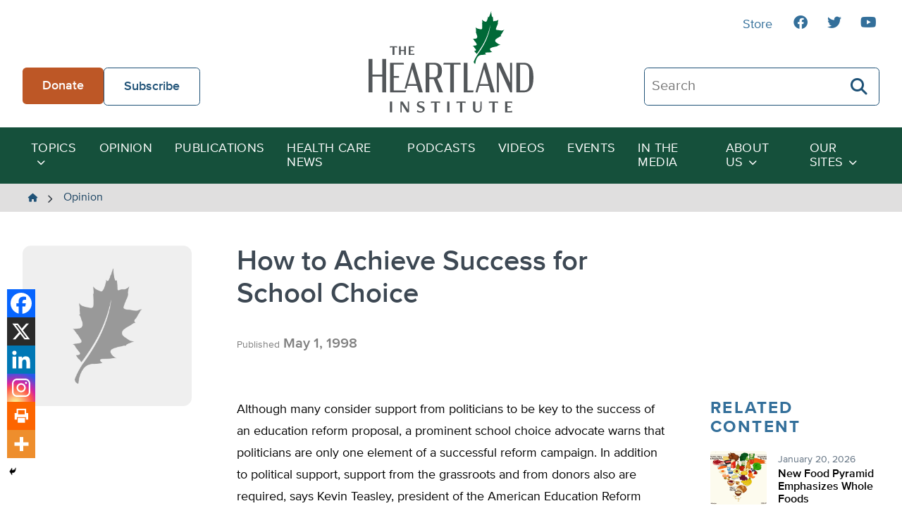

--- FILE ---
content_type: text/html; charset=UTF-8
request_url: https://heartland.org/opinion/how-to-achieve-success-for-school-choice/
body_size: 17218
content:
<!DOCTYPE html>
<html class="no-js" lang="en-US">
<head>
	<script type="text/javascript">
		document.documentElement.className = 'js';
	</script>

    <meta charset="UTF-8" />
    <meta name="viewport" content="width=device-width, initial-scale=1" />

    <meta name='robots' content='index, follow, max-image-preview:large, max-snippet:-1, max-video-preview:-1' />
	<style>img:is([sizes="auto" i], [sizes^="auto," i]) { contain-intrinsic-size: 3000px 1500px }</style>
	
	<!-- This site is optimized with the Yoast SEO plugin v26.4 - https://yoast.com/wordpress/plugins/seo/ -->
	<title>How to Achieve Success for School Choice - The Heartland Institute</title>
	<link rel="canonical" href="https://heartland.org/opinion/how-to-achieve-success-for-school-choice/" />
	<meta property="og:locale" content="en_US" />
	<meta property="og:type" content="article" />
	<meta property="og:title" content="How to Achieve Success for School Choice - The Heartland Institute" />
	<meta property="og:description" content="Although many consider support from politicians to be key to the success of an education reform proposal, a prominent school choice advocate warns that politicians are only one element of a successful reform campaign." />
	<meta property="og:url" content="https://heartland.org/opinion/how-to-achieve-success-for-school-choice/" />
	<meta property="og:site_name" content="The Heartland Institute" />
	<meta property="article:publisher" content="https://www.facebook.com/HeartlandInstitute" />
	<meta property="article:published_time" content="1998-05-01T00:00:00+00:00" />
	<meta name="twitter:card" content="summary_large_image" />
	<meta name="twitter:label1" content="Est. reading time" />
	<meta name="twitter:data1" content="2 minutes" />
	<script type="application/ld+json" class="yoast-schema-graph">{"@context":"https://schema.org","@graph":[{"@type":"WebPage","@id":"https://heartland.org/opinion/how-to-achieve-success-for-school-choice/","url":"https://heartland.org/opinion/how-to-achieve-success-for-school-choice/","name":"How to Achieve Success for School Choice - The Heartland Institute","isPartOf":{"@id":"https://heartland.org/#website"},"datePublished":"1998-05-01T00:00:00+00:00","author":{"@id":""},"breadcrumb":{"@id":"https://heartland.org/opinion/how-to-achieve-success-for-school-choice/#breadcrumb"},"inLanguage":"en-US","potentialAction":[{"@type":"ReadAction","target":["https://heartland.org/opinion/how-to-achieve-success-for-school-choice/"]}]},{"@type":"BreadcrumbList","@id":"https://heartland.org/opinion/how-to-achieve-success-for-school-choice/#breadcrumb","itemListElement":[{"@type":"ListItem","position":1,"name":"Home","item":"https://heartland.org/"},{"@type":"ListItem","position":2,"name":"Opinion","item":"https://heartland.org/opinion/"},{"@type":"ListItem","position":3,"name":"How to Achieve Success for School Choice"}]},{"@type":"WebSite","@id":"https://heartland.org/#website","url":"https://heartland.org/","name":"The Heartland Institute","description":"To discover, develop, and promote free-market solutions to social and economic problems.","potentialAction":[{"@type":"SearchAction","target":{"@type":"EntryPoint","urlTemplate":"https://heartland.org/?s={search_term_string}"},"query-input":{"@type":"PropertyValueSpecification","valueRequired":true,"valueName":"search_term_string"}}],"inLanguage":"en-US"}]}</script>
	<!-- / Yoast SEO plugin. -->


<link rel='dns-prefetch' href='//s7.addthis.com' />
<link rel="alternate" type="application/rss+xml" title="The Heartland Institute &raquo; How to Achieve Success for School Choice Comments Feed" href="https://heartland.org/opinion/how-to-achieve-success-for-school-choice/feed/" />
<script>
window._wpemojiSettings = {"baseUrl":"https:\/\/s.w.org\/images\/core\/emoji\/16.0.1\/72x72\/","ext":".png","svgUrl":"https:\/\/s.w.org\/images\/core\/emoji\/16.0.1\/svg\/","svgExt":".svg","source":{"concatemoji":"https:\/\/heartland.org\/wp-includes\/js\/wp-emoji-release.min.js?ver=6.8.3"}};
/*! This file is auto-generated */
!function(s,n){var o,i,e;function c(e){try{var t={supportTests:e,timestamp:(new Date).valueOf()};sessionStorage.setItem(o,JSON.stringify(t))}catch(e){}}function p(e,t,n){e.clearRect(0,0,e.canvas.width,e.canvas.height),e.fillText(t,0,0);var t=new Uint32Array(e.getImageData(0,0,e.canvas.width,e.canvas.height).data),a=(e.clearRect(0,0,e.canvas.width,e.canvas.height),e.fillText(n,0,0),new Uint32Array(e.getImageData(0,0,e.canvas.width,e.canvas.height).data));return t.every(function(e,t){return e===a[t]})}function u(e,t){e.clearRect(0,0,e.canvas.width,e.canvas.height),e.fillText(t,0,0);for(var n=e.getImageData(16,16,1,1),a=0;a<n.data.length;a++)if(0!==n.data[a])return!1;return!0}function f(e,t,n,a){switch(t){case"flag":return n(e,"\ud83c\udff3\ufe0f\u200d\u26a7\ufe0f","\ud83c\udff3\ufe0f\u200b\u26a7\ufe0f")?!1:!n(e,"\ud83c\udde8\ud83c\uddf6","\ud83c\udde8\u200b\ud83c\uddf6")&&!n(e,"\ud83c\udff4\udb40\udc67\udb40\udc62\udb40\udc65\udb40\udc6e\udb40\udc67\udb40\udc7f","\ud83c\udff4\u200b\udb40\udc67\u200b\udb40\udc62\u200b\udb40\udc65\u200b\udb40\udc6e\u200b\udb40\udc67\u200b\udb40\udc7f");case"emoji":return!a(e,"\ud83e\udedf")}return!1}function g(e,t,n,a){var r="undefined"!=typeof WorkerGlobalScope&&self instanceof WorkerGlobalScope?new OffscreenCanvas(300,150):s.createElement("canvas"),o=r.getContext("2d",{willReadFrequently:!0}),i=(o.textBaseline="top",o.font="600 32px Arial",{});return e.forEach(function(e){i[e]=t(o,e,n,a)}),i}function t(e){var t=s.createElement("script");t.src=e,t.defer=!0,s.head.appendChild(t)}"undefined"!=typeof Promise&&(o="wpEmojiSettingsSupports",i=["flag","emoji"],n.supports={everything:!0,everythingExceptFlag:!0},e=new Promise(function(e){s.addEventListener("DOMContentLoaded",e,{once:!0})}),new Promise(function(t){var n=function(){try{var e=JSON.parse(sessionStorage.getItem(o));if("object"==typeof e&&"number"==typeof e.timestamp&&(new Date).valueOf()<e.timestamp+604800&&"object"==typeof e.supportTests)return e.supportTests}catch(e){}return null}();if(!n){if("undefined"!=typeof Worker&&"undefined"!=typeof OffscreenCanvas&&"undefined"!=typeof URL&&URL.createObjectURL&&"undefined"!=typeof Blob)try{var e="postMessage("+g.toString()+"("+[JSON.stringify(i),f.toString(),p.toString(),u.toString()].join(",")+"));",a=new Blob([e],{type:"text/javascript"}),r=new Worker(URL.createObjectURL(a),{name:"wpTestEmojiSupports"});return void(r.onmessage=function(e){c(n=e.data),r.terminate(),t(n)})}catch(e){}c(n=g(i,f,p,u))}t(n)}).then(function(e){for(var t in e)n.supports[t]=e[t],n.supports.everything=n.supports.everything&&n.supports[t],"flag"!==t&&(n.supports.everythingExceptFlag=n.supports.everythingExceptFlag&&n.supports[t]);n.supports.everythingExceptFlag=n.supports.everythingExceptFlag&&!n.supports.flag,n.DOMReady=!1,n.readyCallback=function(){n.DOMReady=!0}}).then(function(){return e}).then(function(){var e;n.supports.everything||(n.readyCallback(),(e=n.source||{}).concatemoji?t(e.concatemoji):e.wpemoji&&e.twemoji&&(t(e.twemoji),t(e.wpemoji)))}))}((window,document),window._wpemojiSettings);
</script>
<link rel='stylesheet' id='sby_styles-css' href='https://heartland.org/wp-content/plugins/youtube-feed-pro/css/sb-youtube.min.css?ver=2.6.0' media='all' />
<style id='wp-emoji-styles-inline-css'>

	img.wp-smiley, img.emoji {
		display: inline !important;
		border: none !important;
		box-shadow: none !important;
		height: 1em !important;
		width: 1em !important;
		margin: 0 0.07em !important;
		vertical-align: -0.1em !important;
		background: none !important;
		padding: 0 !important;
	}
</style>
<link rel='stylesheet' id='wp-block-library-css' href='https://heartland.org/wp-includes/css/dist/block-library/style.min.css?ver=6.8.3' media='all' />
<style id='wp-block-library-theme-inline-css'>
.wp-block-audio :where(figcaption){color:#555;font-size:13px;text-align:center}.is-dark-theme .wp-block-audio :where(figcaption){color:#ffffffa6}.wp-block-audio{margin:0 0 1em}.wp-block-code{border:1px solid #ccc;border-radius:4px;font-family:Menlo,Consolas,monaco,monospace;padding:.8em 1em}.wp-block-embed :where(figcaption){color:#555;font-size:13px;text-align:center}.is-dark-theme .wp-block-embed :where(figcaption){color:#ffffffa6}.wp-block-embed{margin:0 0 1em}.blocks-gallery-caption{color:#555;font-size:13px;text-align:center}.is-dark-theme .blocks-gallery-caption{color:#ffffffa6}:root :where(.wp-block-image figcaption){color:#555;font-size:13px;text-align:center}.is-dark-theme :root :where(.wp-block-image figcaption){color:#ffffffa6}.wp-block-image{margin:0 0 1em}.wp-block-pullquote{border-bottom:4px solid;border-top:4px solid;color:currentColor;margin-bottom:1.75em}.wp-block-pullquote cite,.wp-block-pullquote footer,.wp-block-pullquote__citation{color:currentColor;font-size:.8125em;font-style:normal;text-transform:uppercase}.wp-block-quote{border-left:.25em solid;margin:0 0 1.75em;padding-left:1em}.wp-block-quote cite,.wp-block-quote footer{color:currentColor;font-size:.8125em;font-style:normal;position:relative}.wp-block-quote:where(.has-text-align-right){border-left:none;border-right:.25em solid;padding-left:0;padding-right:1em}.wp-block-quote:where(.has-text-align-center){border:none;padding-left:0}.wp-block-quote.is-large,.wp-block-quote.is-style-large,.wp-block-quote:where(.is-style-plain){border:none}.wp-block-search .wp-block-search__label{font-weight:700}.wp-block-search__button{border:1px solid #ccc;padding:.375em .625em}:where(.wp-block-group.has-background){padding:1.25em 2.375em}.wp-block-separator.has-css-opacity{opacity:.4}.wp-block-separator{border:none;border-bottom:2px solid;margin-left:auto;margin-right:auto}.wp-block-separator.has-alpha-channel-opacity{opacity:1}.wp-block-separator:not(.is-style-wide):not(.is-style-dots){width:100px}.wp-block-separator.has-background:not(.is-style-dots){border-bottom:none;height:1px}.wp-block-separator.has-background:not(.is-style-wide):not(.is-style-dots){height:2px}.wp-block-table{margin:0 0 1em}.wp-block-table td,.wp-block-table th{word-break:normal}.wp-block-table :where(figcaption){color:#555;font-size:13px;text-align:center}.is-dark-theme .wp-block-table :where(figcaption){color:#ffffffa6}.wp-block-video :where(figcaption){color:#555;font-size:13px;text-align:center}.is-dark-theme .wp-block-video :where(figcaption){color:#ffffffa6}.wp-block-video{margin:0 0 1em}:root :where(.wp-block-template-part.has-background){margin-bottom:0;margin-top:0;padding:1.25em 2.375em}
</style>
<link rel='stylesheet' id='awb-css' href='https://heartland.org/wp-content/plugins/advanced-backgrounds/assets/awb/awb.min.css?ver=1.12.7' media='all' />
<style id='global-styles-inline-css'>
:root{--wp--preset--aspect-ratio--square: 1;--wp--preset--aspect-ratio--4-3: 4/3;--wp--preset--aspect-ratio--3-4: 3/4;--wp--preset--aspect-ratio--3-2: 3/2;--wp--preset--aspect-ratio--2-3: 2/3;--wp--preset--aspect-ratio--16-9: 16/9;--wp--preset--aspect-ratio--9-16: 9/16;--wp--preset--color--black: #000000;--wp--preset--color--cyan-bluish-gray: #abb8c3;--wp--preset--color--white: #FFFFFF;--wp--preset--color--pale-pink: #f78da7;--wp--preset--color--vivid-red: #cf2e2e;--wp--preset--color--luminous-vivid-orange: #ff6900;--wp--preset--color--luminous-vivid-amber: #fcb900;--wp--preset--color--light-green-cyan: #7bdcb5;--wp--preset--color--vivid-green-cyan: #00d084;--wp--preset--color--pale-cyan-blue: #8ed1fc;--wp--preset--color--vivid-cyan-blue: #0693e3;--wp--preset--color--vivid-purple: #9b51e0;--wp--preset--color--pale-gray: #EFEFEF;--wp--preset--color--light-gray: #E0DFDF;--wp--preset--color--light-bluegray: #627282;--wp--preset--color--bluegray: #3D4853;--wp--preset--color--dark-bluegray: #323A43;--wp--preset--color--orange-dark: #A2481C;--wp--preset--color--orange: #BD5726;--wp--preset--color--green-dark: #15503b;--wp--preset--color--green: #22765A;--wp--preset--color--blue-dark: #194261;--wp--preset--color--blue: #1F5277;--wp--preset--gradient--vivid-cyan-blue-to-vivid-purple: linear-gradient(135deg,rgba(6,147,227,1) 0%,rgb(155,81,224) 100%);--wp--preset--gradient--light-green-cyan-to-vivid-green-cyan: linear-gradient(135deg,rgb(122,220,180) 0%,rgb(0,208,130) 100%);--wp--preset--gradient--luminous-vivid-amber-to-luminous-vivid-orange: linear-gradient(135deg,rgba(252,185,0,1) 0%,rgba(255,105,0,1) 100%);--wp--preset--gradient--luminous-vivid-orange-to-vivid-red: linear-gradient(135deg,rgba(255,105,0,1) 0%,rgb(207,46,46) 100%);--wp--preset--gradient--very-light-gray-to-cyan-bluish-gray: linear-gradient(135deg,rgb(238,238,238) 0%,rgb(169,184,195) 100%);--wp--preset--gradient--cool-to-warm-spectrum: linear-gradient(135deg,rgb(74,234,220) 0%,rgb(151,120,209) 20%,rgb(207,42,186) 40%,rgb(238,44,130) 60%,rgb(251,105,98) 80%,rgb(254,248,76) 100%);--wp--preset--gradient--blush-light-purple: linear-gradient(135deg,rgb(255,206,236) 0%,rgb(152,150,240) 100%);--wp--preset--gradient--blush-bordeaux: linear-gradient(135deg,rgb(254,205,165) 0%,rgb(254,45,45) 50%,rgb(107,0,62) 100%);--wp--preset--gradient--luminous-dusk: linear-gradient(135deg,rgb(255,203,112) 0%,rgb(199,81,192) 50%,rgb(65,88,208) 100%);--wp--preset--gradient--pale-ocean: linear-gradient(135deg,rgb(255,245,203) 0%,rgb(182,227,212) 50%,rgb(51,167,181) 100%);--wp--preset--gradient--electric-grass: linear-gradient(135deg,rgb(202,248,128) 0%,rgb(113,206,126) 100%);--wp--preset--gradient--midnight: linear-gradient(135deg,rgb(2,3,129) 0%,rgb(40,116,252) 100%);--wp--preset--font-size--small: 13px;--wp--preset--font-size--medium: 20px;--wp--preset--font-size--large: 36px;--wp--preset--font-size--x-large: 42px;--wp--preset--spacing--20: 0.44rem;--wp--preset--spacing--30: 0.67rem;--wp--preset--spacing--40: 1rem;--wp--preset--spacing--50: 1.5rem;--wp--preset--spacing--60: 2.25rem;--wp--preset--spacing--70: 3.38rem;--wp--preset--spacing--80: 5.06rem;--wp--preset--shadow--natural: 6px 6px 9px rgba(0, 0, 0, 0.2);--wp--preset--shadow--deep: 12px 12px 50px rgba(0, 0, 0, 0.4);--wp--preset--shadow--sharp: 6px 6px 0px rgba(0, 0, 0, 0.2);--wp--preset--shadow--outlined: 6px 6px 0px -3px rgba(255, 255, 255, 1), 6px 6px rgba(0, 0, 0, 1);--wp--preset--shadow--crisp: 6px 6px 0px rgba(0, 0, 0, 1);}:where(body) { margin: 0; }.wp-site-blocks > .alignleft { float: left; margin-right: 2em; }.wp-site-blocks > .alignright { float: right; margin-left: 2em; }.wp-site-blocks > .aligncenter { justify-content: center; margin-left: auto; margin-right: auto; }:where(.is-layout-flex){gap: 0.5em;}:where(.is-layout-grid){gap: 0.5em;}.is-layout-flow > .alignleft{float: left;margin-inline-start: 0;margin-inline-end: 2em;}.is-layout-flow > .alignright{float: right;margin-inline-start: 2em;margin-inline-end: 0;}.is-layout-flow > .aligncenter{margin-left: auto !important;margin-right: auto !important;}.is-layout-constrained > .alignleft{float: left;margin-inline-start: 0;margin-inline-end: 2em;}.is-layout-constrained > .alignright{float: right;margin-inline-start: 2em;margin-inline-end: 0;}.is-layout-constrained > .aligncenter{margin-left: auto !important;margin-right: auto !important;}.is-layout-constrained > :where(:not(.alignleft):not(.alignright):not(.alignfull)){margin-left: auto !important;margin-right: auto !important;}body .is-layout-flex{display: flex;}.is-layout-flex{flex-wrap: wrap;align-items: center;}.is-layout-flex > :is(*, div){margin: 0;}body .is-layout-grid{display: grid;}.is-layout-grid > :is(*, div){margin: 0;}body{padding-top: 0px;padding-right: 0px;padding-bottom: 0px;padding-left: 0px;}a:where(:not(.wp-element-button)){text-decoration: underline;}:root :where(.wp-element-button, .wp-block-button__link){background-color: #32373c;border-width: 0;color: #fff;font-family: inherit;font-size: inherit;line-height: inherit;padding: calc(0.667em + 2px) calc(1.333em + 2px);text-decoration: none;}.has-black-color{color: var(--wp--preset--color--black) !important;}.has-cyan-bluish-gray-color{color: var(--wp--preset--color--cyan-bluish-gray) !important;}.has-white-color{color: var(--wp--preset--color--white) !important;}.has-pale-pink-color{color: var(--wp--preset--color--pale-pink) !important;}.has-vivid-red-color{color: var(--wp--preset--color--vivid-red) !important;}.has-luminous-vivid-orange-color{color: var(--wp--preset--color--luminous-vivid-orange) !important;}.has-luminous-vivid-amber-color{color: var(--wp--preset--color--luminous-vivid-amber) !important;}.has-light-green-cyan-color{color: var(--wp--preset--color--light-green-cyan) !important;}.has-vivid-green-cyan-color{color: var(--wp--preset--color--vivid-green-cyan) !important;}.has-pale-cyan-blue-color{color: var(--wp--preset--color--pale-cyan-blue) !important;}.has-vivid-cyan-blue-color{color: var(--wp--preset--color--vivid-cyan-blue) !important;}.has-vivid-purple-color{color: var(--wp--preset--color--vivid-purple) !important;}.has-pale-gray-color{color: var(--wp--preset--color--pale-gray) !important;}.has-light-gray-color{color: var(--wp--preset--color--light-gray) !important;}.has-light-bluegray-color{color: var(--wp--preset--color--light-bluegray) !important;}.has-bluegray-color{color: var(--wp--preset--color--bluegray) !important;}.has-dark-bluegray-color{color: var(--wp--preset--color--dark-bluegray) !important;}.has-orange-dark-color{color: var(--wp--preset--color--orange-dark) !important;}.has-orange-color{color: var(--wp--preset--color--orange) !important;}.has-green-dark-color{color: var(--wp--preset--color--green-dark) !important;}.has-green-color{color: var(--wp--preset--color--green) !important;}.has-blue-dark-color{color: var(--wp--preset--color--blue-dark) !important;}.has-blue-color{color: var(--wp--preset--color--blue) !important;}.has-black-background-color{background-color: var(--wp--preset--color--black) !important;}.has-cyan-bluish-gray-background-color{background-color: var(--wp--preset--color--cyan-bluish-gray) !important;}.has-white-background-color{background-color: var(--wp--preset--color--white) !important;}.has-pale-pink-background-color{background-color: var(--wp--preset--color--pale-pink) !important;}.has-vivid-red-background-color{background-color: var(--wp--preset--color--vivid-red) !important;}.has-luminous-vivid-orange-background-color{background-color: var(--wp--preset--color--luminous-vivid-orange) !important;}.has-luminous-vivid-amber-background-color{background-color: var(--wp--preset--color--luminous-vivid-amber) !important;}.has-light-green-cyan-background-color{background-color: var(--wp--preset--color--light-green-cyan) !important;}.has-vivid-green-cyan-background-color{background-color: var(--wp--preset--color--vivid-green-cyan) !important;}.has-pale-cyan-blue-background-color{background-color: var(--wp--preset--color--pale-cyan-blue) !important;}.has-vivid-cyan-blue-background-color{background-color: var(--wp--preset--color--vivid-cyan-blue) !important;}.has-vivid-purple-background-color{background-color: var(--wp--preset--color--vivid-purple) !important;}.has-pale-gray-background-color{background-color: var(--wp--preset--color--pale-gray) !important;}.has-light-gray-background-color{background-color: var(--wp--preset--color--light-gray) !important;}.has-light-bluegray-background-color{background-color: var(--wp--preset--color--light-bluegray) !important;}.has-bluegray-background-color{background-color: var(--wp--preset--color--bluegray) !important;}.has-dark-bluegray-background-color{background-color: var(--wp--preset--color--dark-bluegray) !important;}.has-orange-dark-background-color{background-color: var(--wp--preset--color--orange-dark) !important;}.has-orange-background-color{background-color: var(--wp--preset--color--orange) !important;}.has-green-dark-background-color{background-color: var(--wp--preset--color--green-dark) !important;}.has-green-background-color{background-color: var(--wp--preset--color--green) !important;}.has-blue-dark-background-color{background-color: var(--wp--preset--color--blue-dark) !important;}.has-blue-background-color{background-color: var(--wp--preset--color--blue) !important;}.has-black-border-color{border-color: var(--wp--preset--color--black) !important;}.has-cyan-bluish-gray-border-color{border-color: var(--wp--preset--color--cyan-bluish-gray) !important;}.has-white-border-color{border-color: var(--wp--preset--color--white) !important;}.has-pale-pink-border-color{border-color: var(--wp--preset--color--pale-pink) !important;}.has-vivid-red-border-color{border-color: var(--wp--preset--color--vivid-red) !important;}.has-luminous-vivid-orange-border-color{border-color: var(--wp--preset--color--luminous-vivid-orange) !important;}.has-luminous-vivid-amber-border-color{border-color: var(--wp--preset--color--luminous-vivid-amber) !important;}.has-light-green-cyan-border-color{border-color: var(--wp--preset--color--light-green-cyan) !important;}.has-vivid-green-cyan-border-color{border-color: var(--wp--preset--color--vivid-green-cyan) !important;}.has-pale-cyan-blue-border-color{border-color: var(--wp--preset--color--pale-cyan-blue) !important;}.has-vivid-cyan-blue-border-color{border-color: var(--wp--preset--color--vivid-cyan-blue) !important;}.has-vivid-purple-border-color{border-color: var(--wp--preset--color--vivid-purple) !important;}.has-pale-gray-border-color{border-color: var(--wp--preset--color--pale-gray) !important;}.has-light-gray-border-color{border-color: var(--wp--preset--color--light-gray) !important;}.has-light-bluegray-border-color{border-color: var(--wp--preset--color--light-bluegray) !important;}.has-bluegray-border-color{border-color: var(--wp--preset--color--bluegray) !important;}.has-dark-bluegray-border-color{border-color: var(--wp--preset--color--dark-bluegray) !important;}.has-orange-dark-border-color{border-color: var(--wp--preset--color--orange-dark) !important;}.has-orange-border-color{border-color: var(--wp--preset--color--orange) !important;}.has-green-dark-border-color{border-color: var(--wp--preset--color--green-dark) !important;}.has-green-border-color{border-color: var(--wp--preset--color--green) !important;}.has-blue-dark-border-color{border-color: var(--wp--preset--color--blue-dark) !important;}.has-blue-border-color{border-color: var(--wp--preset--color--blue) !important;}.has-vivid-cyan-blue-to-vivid-purple-gradient-background{background: var(--wp--preset--gradient--vivid-cyan-blue-to-vivid-purple) !important;}.has-light-green-cyan-to-vivid-green-cyan-gradient-background{background: var(--wp--preset--gradient--light-green-cyan-to-vivid-green-cyan) !important;}.has-luminous-vivid-amber-to-luminous-vivid-orange-gradient-background{background: var(--wp--preset--gradient--luminous-vivid-amber-to-luminous-vivid-orange) !important;}.has-luminous-vivid-orange-to-vivid-red-gradient-background{background: var(--wp--preset--gradient--luminous-vivid-orange-to-vivid-red) !important;}.has-very-light-gray-to-cyan-bluish-gray-gradient-background{background: var(--wp--preset--gradient--very-light-gray-to-cyan-bluish-gray) !important;}.has-cool-to-warm-spectrum-gradient-background{background: var(--wp--preset--gradient--cool-to-warm-spectrum) !important;}.has-blush-light-purple-gradient-background{background: var(--wp--preset--gradient--blush-light-purple) !important;}.has-blush-bordeaux-gradient-background{background: var(--wp--preset--gradient--blush-bordeaux) !important;}.has-luminous-dusk-gradient-background{background: var(--wp--preset--gradient--luminous-dusk) !important;}.has-pale-ocean-gradient-background{background: var(--wp--preset--gradient--pale-ocean) !important;}.has-electric-grass-gradient-background{background: var(--wp--preset--gradient--electric-grass) !important;}.has-midnight-gradient-background{background: var(--wp--preset--gradient--midnight) !important;}.has-small-font-size{font-size: var(--wp--preset--font-size--small) !important;}.has-medium-font-size{font-size: var(--wp--preset--font-size--medium) !important;}.has-large-font-size{font-size: var(--wp--preset--font-size--large) !important;}.has-x-large-font-size{font-size: var(--wp--preset--font-size--x-large) !important;}
:where(.wp-block-post-template.is-layout-flex){gap: 1.25em;}:where(.wp-block-post-template.is-layout-grid){gap: 1.25em;}
:where(.wp-block-columns.is-layout-flex){gap: 2em;}:where(.wp-block-columns.is-layout-grid){gap: 2em;}
:root :where(.wp-block-pullquote){font-size: 1.5em;line-height: 1.6;}
</style>
<link rel='stylesheet' id='heartland-style-css' href='https://heartland.org/wp-content/themes/heartland/style.css?ver=1.0.1' media='all' />
<link rel='stylesheet' id='heateor_sss_frontend_css-css' href='https://heartland.org/wp-content/plugins/sassy-social-share/public/css/sassy-social-share-public.css?ver=3.3.79' media='all' />
<style id='heateor_sss_frontend_css-inline-css'>
.heateor_sss_button_instagram span.heateor_sss_svg,a.heateor_sss_instagram span.heateor_sss_svg{background:radial-gradient(circle at 30% 107%,#fdf497 0,#fdf497 5%,#fd5949 45%,#d6249f 60%,#285aeb 90%)}.heateor_sss_horizontal_sharing .heateor_sss_svg,.heateor_sss_standard_follow_icons_container .heateor_sss_svg{color:#fff;border-width:0px;border-style:solid;border-color:transparent}.heateor_sss_horizontal_sharing .heateorSssTCBackground{color:#666}.heateor_sss_horizontal_sharing span.heateor_sss_svg:hover,.heateor_sss_standard_follow_icons_container span.heateor_sss_svg:hover{border-color:transparent;}.heateor_sss_vertical_sharing span.heateor_sss_svg,.heateor_sss_floating_follow_icons_container span.heateor_sss_svg{color:#fff;border-width:0px;border-style:solid;border-color:transparent;}.heateor_sss_vertical_sharing .heateorSssTCBackground{color:#666;}.heateor_sss_vertical_sharing span.heateor_sss_svg:hover,.heateor_sss_floating_follow_icons_container span.heateor_sss_svg:hover{border-color:transparent;}@media screen and (max-width:783px) {.heateor_sss_vertical_sharing{display:none!important}}div.heateor_sss_mobile_footer{display:none;}@media screen and (max-width:783px){div.heateor_sss_bottom_sharing .heateorSssTCBackground{background-color:white}div.heateor_sss_bottom_sharing{width:100%!important;left:0!important;}div.heateor_sss_bottom_sharing a{width:16.6666666667% !important;}div.heateor_sss_bottom_sharing .heateor_sss_svg{width: 100% !important;}div.heateor_sss_bottom_sharing div.heateorSssTotalShareCount{font-size:1em!important;line-height:28px!important}div.heateor_sss_bottom_sharing div.heateorSssTotalShareText{font-size:.7em!important;line-height:0px!important}div.heateor_sss_mobile_footer{display:block;height:40px;}.heateor_sss_bottom_sharing{padding:0!important;display:block!important;width:auto!important;bottom:-2px!important;top: auto!important;}.heateor_sss_bottom_sharing .heateor_sss_square_count{line-height:inherit;}.heateor_sss_bottom_sharing .heateorSssSharingArrow{display:none;}.heateor_sss_bottom_sharing .heateorSssTCBackground{margin-right:1.1em!important}}
</style>
<script src="https://heartland.org/wp-includes/js/jquery/jquery.min.js?ver=3.7.1" id="jquery-core-js"></script>
<script src="https://heartland.org/wp-includes/js/jquery/jquery-migrate.min.js?ver=3.4.1" id="jquery-migrate-js"></script>
<script src="//s7.addthis.com/js/300/addthis_widget.js?ver=6.8.3#pubid=ra-636e8ca658c6a405" id="addthis-scripts-js"></script>
<link rel="https://api.w.org/" href="https://heartland.org/wp-json/" /><link rel="alternate" title="JSON" type="application/json" href="https://heartland.org/wp-json/wp/v2/posts/60888" /><link rel="EditURI" type="application/rsd+xml" title="RSD" href="https://heartland.org/xmlrpc.php?rsd" />
<link rel='shortlink' href='https://heartland.org/?p=60888' />
<link rel="alternate" title="oEmbed (JSON)" type="application/json+oembed" href="https://heartland.org/wp-json/oembed/1.0/embed?url=https%3A%2F%2Fheartland.org%2Fopinion%2Fhow-to-achieve-success-for-school-choice%2F" />
<link rel="alternate" title="oEmbed (XML)" type="text/xml+oembed" href="https://heartland.org/wp-json/oembed/1.0/embed?url=https%3A%2F%2Fheartland.org%2Fopinion%2Fhow-to-achieve-success-for-school-choice%2F&#038;format=xml" />
<!-- start Simple Custom CSS and JS -->
<script>
// Add this to your theme's footer or use Insert Headers and Footers plugin
document.addEventListener('DOMContentLoaded', function() {
    // Show/hide listing preference field based on recognition choice
    const recognitionRadios = document.querySelectorAll('input[name="recognition"]');
    const listingField = document.getElementById('listing-preference');
    
    if (recognitionRadios.length > 0 && listingField) {
        recognitionRadios.forEach(radio => {
            radio.addEventListener('change', function() {
                if (this.value === 'Public Recognition') {
                    listingField.style.display = 'block';
                } else {
                    listingField.style.display = 'none';
                    const listedAsField = document.getElementById('listed-as');
                    if (listedAsField) {
                        listedAsField.value = ''; // Clear the field when hidden
                    }
                }
            });
        });
    }
});</script>
<!-- end Simple Custom CSS and JS -->
<!-- start Simple Custom CSS and JS -->
<style>
/* Legacy Form Styling */
.legacy-form-wrapper {
    background: white;
    border-radius: 15px;
    padding: 3rem;
    box-shadow: 0 10px 30px rgba(0,0,0,0.1);
    max-width: 600px;
    margin: 0 auto;
    border: 2px solid #f0f0f0;
}

.legacy-form-wrapper .form-row {
    margin-bottom: 2rem;
}

.legacy-form-wrapper .form-row label {
    display: block;
    margin-bottom: 0.5rem;
    font-weight: bold;
    color: #18320c;
    font-size: 1rem;
}

.legacy-form-wrapper .form-control {
    width: 100%;
    padding: 1rem;
    border: 2px solid #e0e0e0;
    border-radius: 8px;
    font-size: 1rem;
    transition: border-color 0.3s ease, box-shadow 0.3s ease;
    background-color: #fafafa;
    box-sizing: border-box;
}

.legacy-form-wrapper .form-control:focus {
    outline: none;
    border-color: #d4af37;
    box-shadow: 0 0 0 3px rgba(212, 175, 55, 0.1);
    background-color: white;
}

.legacy-form-wrapper .checkbox-row {
    display: flex;
    align-items: flex-start;
    gap: 1rem;
}

.legacy-form-wrapper .checkbox-row .wpcf7-list-item {
    margin: 0;
    display: flex;
    align-items: flex-start;
    gap: 1rem;
}

.legacy-form-wrapper .checkbox-row .wpcf7-list-item-label {
    font-weight: normal;
    margin: 0;
    flex: 1;
    cursor: pointer;
    color: #333;
}

.legacy-form-wrapper .checkbox-input {
    transform: scale(1.2);
    margin: 0;
}

.legacy-form-wrapper .radio-group {
    display: flex;
    gap: 2rem;
    margin-top: 0.5rem;
    flex-wrap: wrap;
}

.legacy-form-wrapper .radio-group .wpcf7-list-item {
    display: flex;
    align-items: center;
    gap: 0.5rem;
    margin: 0;
}

.legacy-form-wrapper .radio-group .wpcf7-list-item-label {
    margin: 0;
    font-weight: normal;
    cursor: pointer;
}

.legacy-form-wrapper .radio-input {
    transform: scale(1.2);
    margin: 0;
}

.legacy-form-wrapper .submit-btn {
    background: linear-gradient(135deg, #d4af37, #b8941f);
    color: white;
    border: none;
    padding: 1.2rem 3rem;
    font-size: 1.1rem;
    font-weight: bold;
    border-radius: 50px;
    cursor: pointer;
    transition: all 0.3s ease;
    width: 100%;
    margin-top: 1rem;
    box-shadow: 0 4px 15px rgba(212, 175, 55, 0.3);
}

.legacy-form-wrapper .submit-btn:hover {
    background: linear-gradient(135deg, #b8941f, #d4af37);
    transform: translateY(-2px);
    box-shadow: 0 6px 20px rgba(212, 175, 55, 0.4);
}

.legacy-form-wrapper .submit-btn:active {
    transform: translateY(0);
}

.legacy-form-wrapper .submit-row {
    text-align: center;
}

/* Hide CF7 default styles */
.legacy-form-wrapper .wpcf7-form p {
    margin: 0;
}

.legacy-form-wrapper .wpcf7-not-valid-tip {
    color: #d32f2f;
    font-size: 0.9rem;
    margin-top: 0.5rem;
}

/* Responsive Design */
@media (max-width: 768px) {
    .legacy-form-wrapper {
        padding: 2rem 1.5rem;
        margin: 0 15px;
    }
    
    .legacy-form-wrapper .radio-group {
        flex-direction: column;
        gap: 1rem;
    }
}

@media (max-width: 480px) {
    .legacy-form-wrapper {
        padding: 1.5rem 1rem;
    }
    
    .legacy-form-wrapper .submit-btn {
        padding: 1rem 2rem;
        font-size: 1rem;
    }
}</style>
<!-- end Simple Custom CSS and JS -->
<meta name="facebook-domain-verification" content="2d71255lpo33loynl95nose8o5cp3z" /><style>.topic-emerging-issues-bg{background-color:#758091;}.topic-emerging-issues-text{color:#758091;}.topic-environment-energy-bg{background-color:#3F841F;}.topic-environment-energy-text{color:#3F841F;}.topic-government-liberty-bg{background-color:#543F8E;}.topic-government-liberty-text{color:#543F8E;}.topic-education-bg{background-color:#AA6122;}.topic-education-text{color:#AA6122;}.topic-health-care-bg{background-color:#398084;}.topic-health-care-text{color:#398084;}.topic-economy-bg{background-color:#1F5277;}.topic-economy-text{color:#1F5277;}.topic-socialism-bg{background-color:#A22622;}.topic-socialism-text{color:#A22622;}</style><meta name="generator" content="Elementor 3.32.1; features: e_font_icon_svg, additional_custom_breakpoints; settings: css_print_method-external, google_font-enabled, font_display-swap">
			<style>
				.e-con.e-parent:nth-of-type(n+4):not(.e-lazyloaded):not(.e-no-lazyload),
				.e-con.e-parent:nth-of-type(n+4):not(.e-lazyloaded):not(.e-no-lazyload) * {
					background-image: none !important;
				}
				@media screen and (max-height: 1024px) {
					.e-con.e-parent:nth-of-type(n+3):not(.e-lazyloaded):not(.e-no-lazyload),
					.e-con.e-parent:nth-of-type(n+3):not(.e-lazyloaded):not(.e-no-lazyload) * {
						background-image: none !important;
					}
				}
				@media screen and (max-height: 640px) {
					.e-con.e-parent:nth-of-type(n+2):not(.e-lazyloaded):not(.e-no-lazyload),
					.e-con.e-parent:nth-of-type(n+2):not(.e-lazyloaded):not(.e-no-lazyload) * {
						background-image: none !important;
					}
				}
			</style>
			</head>

<body class="wp-singular post-template-default single single-post postid-60888 single-format-standard wp-theme-heartland elementor-default elementor-kit-88085">
        <div id="zn-site">
        <a class="skip-link screen-reader-text" href="#zn-main">Skip to content</a>

        <header id="zn-header">
    <div class="zn-site-width zn-header-stage">
        <a href="https://heartland.org" class="zn-brand">
            The Heartland Institute        </a>
        <button id="zn-main-menu-btn" class="zn-main-menu-btn fa-bars" aria-controls="zn-menu-drawer">
            Open Menu
        </button>
        <div id="zn-menu-drawer" class="zn-menu-drawer">
            <div class="zn-action-nav">
                <nav class="menu-action-menu-container" aria-label="Action Buttons"><ul class="zn-menu"><li id="menu-item-86" class="menu-item menu-item-type-post_type menu-item-object-page menu-item-86"><a href="https://heartland.org/donate/">Donate</a></li>
<li id="menu-item-85" class="menu-item menu-item-type-post_type menu-item-object-page menu-item-85"><a href="https://heartland.org/subscribe/">Subscribe</a></li>
</ul></nav>            </div>
            <div class="zn-header-search">
                <form action="/" method="get">
	<label for="header-search" class="sr-only">Search The Heartland Institute</label>
	<input type="text" name="s" id="header-search" placeholder="Search" />
	<button class="zn-header-search-submit fa-search" type="submit">Search</button>
</form>            </div>
            <div class="zn-main-nav">
                <div class="zn-site-width">
                    <nav class="menu-main-menu-container" aria-label="Primary"><ul class="zn-menu"><li id="menu-item-63" class="menu-item menu-item-type-post_type menu-item-object-page menu-item-has-children menu-item-63"><a href="https://heartland.org/topics/">Topics</a>
<ul class="sub-menu">
	<li id="menu-item-64" class="menu-item menu-item-type-post_type menu-item-object-page menu-item-64"><a href="https://heartland.org/topics/environment-energy/">Environment &#038; Energy</a></li>
	<li id="menu-item-65" class="menu-item menu-item-type-post_type menu-item-object-page menu-item-65"><a href="https://heartland.org/topics/government-liberty/">Government &#038; Liberty</a></li>
	<li id="menu-item-66" class="menu-item menu-item-type-post_type menu-item-object-page menu-item-66"><a href="https://heartland.org/topics/education/">Education</a></li>
	<li id="menu-item-67" class="menu-item menu-item-type-post_type menu-item-object-page menu-item-67"><a href="https://heartland.org/topics/health-care/">Health Care</a></li>
	<li id="menu-item-68" class="menu-item menu-item-type-post_type menu-item-object-page menu-item-68"><a href="https://heartland.org/topics/economy/">Economy</a></li>
	<li id="menu-item-82885" class="menu-item menu-item-type-custom menu-item-object-custom menu-item-82885"><a href="https://heartland.org/topics/emerging-issues-center/">Emerging Issues</a></li>
</ul>
</li>
<li id="menu-item-53" class="menu-item menu-item-type-post_type menu-item-object-page current_page_parent menu-item-53"><a href="https://heartland.org/opinion/">Opinion</a></li>
<li id="menu-item-83281" class="menu-item menu-item-type-custom menu-item-object-custom menu-item-83281"><a href="https://heartland.org/publications/?topic=emerging-issues%2Cenvironment-energy%2Cgovernment-liberty%2Ceducation%2Chealth-care%2Ceconomy%2Csocialism">Publications</a></li>
<li id="menu-item-83370" class="menu-item menu-item-type-custom menu-item-object-custom menu-item-83370"><a href="https://heartland.org/health-care-news/">Health Care News</a></li>
<li id="menu-item-96" class="menu-item menu-item-type-post_type menu-item-object-page menu-item-96"><a href="https://heartland.org/podcasts/">Podcasts</a></li>
<li id="menu-item-80" class="menu-item menu-item-type-post_type menu-item-object-page menu-item-80"><a href="https://heartland.org/videos/">Videos</a></li>
<li id="menu-item-95" class="menu-item menu-item-type-post_type menu-item-object-page menu-item-95"><a href="https://heartland.org/events/">Events</a></li>
<li id="menu-item-101" class="menu-item menu-item-type-post_type menu-item-object-page menu-item-101"><a href="https://heartland.org/in-the-media/">In The Media</a></li>
<li id="menu-item-54" class="menu-item menu-item-type-post_type menu-item-object-page menu-item-has-children menu-item-54"><a href="https://heartland.org/about-us/">About Us</a>
<ul class="sub-menu">
	<li id="menu-item-15000" class="menu-item menu-item-type-custom menu-item-object-custom menu-item-15000"><a href="/about-us">About Us</a></li>
	<li id="menu-item-57" class="menu-item menu-item-type-post_type menu-item-object-page menu-item-57"><a href="https://heartland.org/about-us/what-we-do/">What We Do</a></li>
	<li id="menu-item-56" class="menu-item menu-item-type-post_type menu-item-object-page menu-item-56"><a href="https://heartland.org/about-us/who-we-are/">Who We Are</a></li>
	<li id="menu-item-82653" class="menu-item menu-item-type-custom menu-item-object-custom menu-item-82653"><a href="https://heartland.org/about-us/who-we-are/?profiletype=board-of-directors">Board of Directors</a></li>
	<li id="menu-item-61" class="menu-item menu-item-type-post_type menu-item-object-page menu-item-61"><a href="https://heartland.org/about-us/contact-us/">Contact Us</a></li>
	<li id="menu-item-58" class="menu-item menu-item-type-post_type menu-item-object-page menu-item-58"><a href="https://heartland.org/about-us/funding/">Funding</a></li>
	<li id="menu-item-62" class="menu-item menu-item-type-post_type menu-item-object-page menu-item-62"><a href="https://heartland.org/about-us/endorsements/">Endorsements</a></li>
	<li id="menu-item-55" class="menu-item menu-item-type-post_type menu-item-object-page menu-item-55"><a href="https://heartland.org/about-us/careers/">Careers &#038; Internships</a></li>
	<li id="menu-item-59" class="menu-item menu-item-type-post_type menu-item-object-page menu-item-59"><a href="https://heartland.org/about-us/volunteering/">Volunteering</a></li>
</ul>
</li>
<li id="menu-item-100" class="menu-item menu-item-type-post_type menu-item-object-page menu-item-has-children menu-item-100"><a href="https://heartland.org/our-sites/">Our Sites</a>
<ul class="sub-menu">
	<li id="menu-item-102" class="menu-item menu-item-type-custom menu-item-object-custom menu-item-102"><a href="http://climatechangeawards.org/">Climate Change Awards</a></li>
	<li id="menu-item-103" class="menu-item menu-item-type-custom menu-item-object-custom menu-item-103"><a href="http://climatechangereconsidered.org/">Climate Change Reconsidered (NIPCC)</a></li>
	<li id="menu-item-104" class="menu-item menu-item-type-custom menu-item-object-custom menu-item-104"><a href="http://climateconferences.heartland.org/">Climate Conferences</a></li>
	<li id="menu-item-105" class="menu-item menu-item-type-custom menu-item-object-custom menu-item-105"><a href="https://climateataglance.com/">Climate at a Glance</a></li>
	<li id="menu-item-106" class="menu-item menu-item-type-custom menu-item-object-custom menu-item-106"><a href="https://climaterealism.com/">Climate Realism</a></li>
	<li id="menu-item-81863" class="menu-item menu-item-type-custom menu-item-object-custom menu-item-81863"><a href="https://energyataglance.com/">Energy at a Glance</a></li>
	<li id="menu-item-81862" class="menu-item menu-item-type-custom menu-item-object-custom menu-item-81862"><a href="https://heartlanddailynews.com/">Heartland Daily News</a></li>
	<li id="menu-item-108" class="menu-item menu-item-type-custom menu-item-object-custom menu-item-108"><a href="https://stoppingsocialism.com/">Stopping Socialism</a></li>
</ul>
</li>
</ul></nav>                </div>
            </div>
            <div class="zn-secondary-nav">
                <nav class="menu-top-navigation-container" aria-label="Secondary"><ul class="zn-menu"><li id="menu-item-87" class="menu-item menu-item-type-custom menu-item-object-custom menu-item-87"><a href="https://store.heartland.org/">Store</a></li>
</ul></nav>                
<ul class="zn-social-channels">
            <li>
            <a class="zn-icon-only znx-social-icon-facebook" href="https://www.facebook.com/HeartlandInstitute" target="_blank">Connect with us via facebook</a>
        </li>
            <li>
            <a class="zn-icon-only znx-social-icon-twitter" href="https://twitter.com/heartlandinst" target="_blank">Connect with us via twitter</a>
        </li>
            <li>
            <a class="zn-icon-only znx-social-icon-youtube" href="https://www.youtube.com/user/HeartlandTube" target="_blank">Connect with us via youtube</a>
        </li>
    </ul>            </div>
        </div>
    </div>
</header>

    
<main id="zn-main">
    
	<div class="zn-breadcrumbs-stage">
		<div class="zn-site-width">
			<ul class="breadcrumbs"><!-- Breadcrumb NavXT 7.4.1 -->
<li class="home"><span property="itemListElement" typeof="ListItem"><a property="item" typeof="WebPage" title="Go to The Heartland Institute." href="https://heartland.org" class="home" ><span property="name">The Heartland Institute</span></a><meta property="position" content="1"></span></li>
<li class="post-root post post-post"><span property="itemListElement" typeof="ListItem"><a property="item" typeof="WebPage" title="Go to Opinion." href="https://heartland.org/opinion/" class="post-root post post-post" aria-current="page"><span property="name">Opinion</span></a><meta property="position" content="2"></span></li>
</ul>
		</div>
	</div>
    <div class="zn-site-width zn-section-main">
                    <div class="zn-col-content zn-read-spacing zn-post-full">
                
    <div class="zn-article-header">
                <h1>How to Achieve Success for School Choice</h1>        <div class="zn-meta">
                        <div class="zn-date">
                <span class="zn-meta-name">Published</span> May 1, 1998            </div>
        </div>
        <div class="zn-share-links">
            <div class="addthis_inline_share_toolbox"></div>
        </div>
    </div>
    
    <div class="zn-article-media">
                    <div class="zn-media zn-media-none" ></div>
            </div>
    <div class="zn-article-content">
        <p>Although many consider support from politicians to be key to the success of an education reform proposal, a prominent school choice advocate warns that politicians are only one element of a successful reform campaign. In addition to political support, support from the grassroots and from donors also are required, says Kevin Teasley, president of the American Education Reform Foundation (AERF).</p>
<p>Teasley should know. He and his organization have been active in many recent school choice efforts across the country, including last year&#8217;s successful passage of school choice measures in Arizona and Minnesota. AERF has also been involved in keeping the Washington, DC, voucher legislation alive for eventual presentation to President Clinton.</p>
<p>&#8220;Pushing educational reform through the legislature requires political leadership,&#8221; explains Teasley, &#8220;but politicians are unwilling to lead when they look behind and see that no one is following them.&#8221;</p>
<p>Politicians need assurance that there is grassroots support for their leadership, and grassroots supporters need to know when there is school reform legislation for them to support. AERF exists, says Teasley, to provide the donor support necessary to get information out and &#8220;help others win their battles.&#8221;</p>
<p>&#8220;Many people support school choice,&#8221; says Teasley, &#8220;but fighting our battles alone prevents us from realizing our full potential.&#8221; AERF&#8217;s strategy is to focus resources on specific targeted states where grassroots support and political leadership already exist and where donor support is the missing component standing in the way of a positive result.</p>
<p>Last year in Minnesota, for example, Governor Arne Carlson&#8217;s tuition tax credit plan was backed not only by his own firm resolve but also by the united support of the state&#8217;s conservative grassroots groups. With donor support from AERF, Minnesotans for School Choice was able to demonstrate such strong public support for the governor&#8217;s plan that legislators from both sides of the aisle voted in favor of the final choice bill.</p>
<p>AERF grew out of an informal &#8220;kitchen cabinet for school choice&#8221; that formed after the defeat of California&#8217;s Proposition 174 in 1993. Conventional wisdom held that the choice effort was outspent. Teasley disagrees, arguing &#8220;We weren&#8217;t outspent&#8211;we just didn&#8217;t tap the resources.&#8221;</p>
<p>To ensure that future efforts were more focused, Teasley worked with Golden Rule Insurance Company&#8217;s J. Patrick Rooney to put together a school choice coalition. That coalition eventually became the Indianapolis-based American Education Reform Foundation, which Teasley was asked to lead in November 1996.</p>
<p>AERF is currently working with congressional leadership to allow children to attend better schools, not just in the District of Columbia but nationwide. Their aim is to make it difficult for President Clinton to veto the voucher bill for Washington, DC, which has already passed the U.S. Senate and should win easy passage in the House.</p>
<p>As Speaker Newt Gingrich asks, &#8220;Why should President Clinton and Vice President Al Gore be the only people living in public housing to have school choice?&#8221;</p>
<hr/>
<p><i>George A. Clowes is managing editor of</i> School Reform News. <i>His email address is</i> <b><a href="/cdn-cgi/l/email-protection" class="__cf_email__" data-cfemail="cdaea1a2baa8be8da5a8acbfb9a1aca3a9e3a2bfaa">[email&#160;protected]</a></b>.</p>
<div class='heateor_sss_sharing_container heateor_sss_vertical_sharing heateor_sss_bottom_sharing' style='width:44px;left: 0px;top: 400px;-webkit-box-shadow:none;box-shadow:none;' data-heateor-sss-href='https://heartland.org/opinion/how-to-achieve-success-for-school-choice/'><div class="heateor_sss_sharing_ul"><a aria-label="Facebook" class="heateor_sss_facebook" href="https://www.facebook.com/sharer/sharer.php?u=https%3A%2F%2Fheartland.org%2Fopinion%2Fhow-to-achieve-success-for-school-choice%2F" title="Facebook" rel="nofollow noopener" target="_blank" style="font-size:32px!important;box-shadow:none;display:inline-block;vertical-align:middle"><span class="heateor_sss_svg" style="background-color:#0765FE;width:40px;height:40px;margin:0;display:inline-block;opacity:1;float:left;font-size:32px;box-shadow:none;display:inline-block;font-size:16px;padding:0 4px;vertical-align:middle;background-repeat:repeat;overflow:hidden;padding:0;cursor:pointer;box-sizing:content-box"><svg style="display:block;" focusable="false" aria-hidden="true" xmlns="http://www.w3.org/2000/svg" width="100%" height="100%" viewBox="0 0 32 32"><path fill="#fff" d="M28 16c0-6.627-5.373-12-12-12S4 9.373 4 16c0 5.628 3.875 10.35 9.101 11.647v-7.98h-2.474V16H13.1v-1.58c0-4.085 1.849-5.978 5.859-5.978.76 0 2.072.15 2.608.298v3.325c-.283-.03-.775-.045-1.386-.045-1.967 0-2.728.745-2.728 2.683V16h3.92l-.673 3.667h-3.247v8.245C23.395 27.195 28 22.135 28 16Z"></path></svg></span></a><a aria-label="X" class="heateor_sss_button_x" href="https://twitter.com/intent/tweet?text=How%20to%20Achieve%20Success%20for%20School%20Choice&url=https%3A%2F%2Fheartland.org%2Fopinion%2Fhow-to-achieve-success-for-school-choice%2F" title="X" rel="nofollow noopener" target="_blank" style="font-size:32px!important;box-shadow:none;display:inline-block;vertical-align:middle"><span class="heateor_sss_svg heateor_sss_s__default heateor_sss_s_x" style="background-color:#2a2a2a;width:40px;height:40px;margin:0;display:inline-block;opacity:1;float:left;font-size:32px;box-shadow:none;display:inline-block;font-size:16px;padding:0 4px;vertical-align:middle;background-repeat:repeat;overflow:hidden;padding:0;cursor:pointer;box-sizing:content-box"><svg width="100%" height="100%" style="display:block;" focusable="false" aria-hidden="true" xmlns="http://www.w3.org/2000/svg" viewBox="0 0 32 32"><path fill="#fff" d="M21.751 7h3.067l-6.7 7.658L26 25.078h-6.172l-4.833-6.32-5.531 6.32h-3.07l7.167-8.19L6 7h6.328l4.37 5.777L21.75 7Zm-1.076 16.242h1.7L11.404 8.74H9.58l11.094 14.503Z"></path></svg></span></a><a aria-label="Linkedin" class="heateor_sss_button_linkedin" href="https://www.linkedin.com/sharing/share-offsite/?url=https%3A%2F%2Fheartland.org%2Fopinion%2Fhow-to-achieve-success-for-school-choice%2F" title="Linkedin" rel="nofollow noopener" target="_blank" style="font-size:32px!important;box-shadow:none;display:inline-block;vertical-align:middle"><span class="heateor_sss_svg heateor_sss_s__default heateor_sss_s_linkedin" style="background-color:#0077b5;width:40px;height:40px;margin:0;display:inline-block;opacity:1;float:left;font-size:32px;box-shadow:none;display:inline-block;font-size:16px;padding:0 4px;vertical-align:middle;background-repeat:repeat;overflow:hidden;padding:0;cursor:pointer;box-sizing:content-box"><svg style="display:block;" focusable="false" aria-hidden="true" xmlns="http://www.w3.org/2000/svg" width="100%" height="100%" viewBox="0 0 32 32"><path d="M6.227 12.61h4.19v13.48h-4.19V12.61zm2.095-6.7a2.43 2.43 0 0 1 0 4.86c-1.344 0-2.428-1.09-2.428-2.43s1.084-2.43 2.428-2.43m4.72 6.7h4.02v1.84h.058c.56-1.058 1.927-2.176 3.965-2.176 4.238 0 5.02 2.792 5.02 6.42v7.395h-4.183v-6.56c0-1.564-.03-3.574-2.178-3.574-2.18 0-2.514 1.7-2.514 3.46v6.668h-4.187V12.61z" fill="#fff"></path></svg></span></a><a aria-label="Instagram" class="heateor_sss_button_instagram" href="https://www.instagram.com/" title="Instagram" rel="nofollow noopener" target="_blank" style="font-size:32px!important;box-shadow:none;display:inline-block;vertical-align:middle"><span class="heateor_sss_svg" style="background-color:#53beee;width:40px;height:40px;margin:0;display:inline-block;opacity:1;float:left;font-size:32px;box-shadow:none;display:inline-block;font-size:16px;padding:0 4px;vertical-align:middle;background-repeat:repeat;overflow:hidden;padding:0;cursor:pointer;box-sizing:content-box"><svg style="display:block;" version="1.1" viewBox="-10 -10 148 148" width="100%" height="100%" xml:space="preserve" xmlns="http://www.w3.org/2000/svg" xmlns:xlink="http://www.w3.org/1999/xlink"><g><g><path d="M86,112H42c-14.336,0-26-11.663-26-26V42c0-14.337,11.664-26,26-26h44c14.337,0,26,11.663,26,26v44 C112,100.337,100.337,112,86,112z M42,24c-9.925,0-18,8.074-18,18v44c0,9.925,8.075,18,18,18h44c9.926,0,18-8.075,18-18V42 c0-9.926-8.074-18-18-18H42z" fill="#fff"></path></g><g><path d="M64,88c-13.234,0-24-10.767-24-24c0-13.234,10.766-24,24-24s24,10.766,24,24C88,77.233,77.234,88,64,88z M64,48c-8.822,0-16,7.178-16,16s7.178,16,16,16c8.822,0,16-7.178,16-16S72.822,48,64,48z" fill="#fff"></path></g><g><circle cx="89.5" cy="38.5" fill="#fff" r="5.5"></circle></g></g></svg></span></a><a aria-label="Print" class="heateor_sss_button_print" href="https://heartland.org/opinion/how-to-achieve-success-for-school-choice/" onclick="event.preventDefault();window.print()" title="Print" rel="noopener" style="font-size:32px!important;box-shadow:none;display:inline-block;vertical-align:middle"><span class="heateor_sss_svg heateor_sss_s__default heateor_sss_s_print" style="background-color:#fd6500;width:40px;height:40px;margin:0;display:inline-block;opacity:1;float:left;font-size:32px;box-shadow:none;display:inline-block;font-size:16px;padding:0 4px;vertical-align:middle;background-repeat:repeat;overflow:hidden;padding:0;cursor:pointer;box-sizing:content-box"><svg style="display:block;" focusable="false" aria-hidden="true" xmlns="http://www.w3.org/2000/svg" width="100%" height="100%" viewBox="-2.8 -4.5 35 35"><path stroke="#fff" class="heateor_sss_svg_stroke" d="M 7 10 h 2 v 3 h 12 v -3 h 2 v 7 h -2 v -3 h -12 v 3 h -2 z" stroke-width="1" fill="#fff"></path><rect class="heateor_sss_no_fill heateor_sss_svg_stroke" stroke="#fff" stroke-width="1.8" height="7" width="10" x="10" y="5" fill="none"></rect><rect class="heateor_sss_svg_stroke" stroke="#fff" stroke-width="1" height="5" width="8" x="11" y="16" fill="#fff"></rect></svg></span></a><a class="heateor_sss_more" aria-label="More" title="More" rel="nofollow noopener" style="font-size: 32px!important;border:0;box-shadow:none;display:inline-block!important;font-size:16px;padding:0 4px;vertical-align: middle;display:inline;" href="https://heartland.org/opinion/how-to-achieve-success-for-school-choice/" onclick="event.preventDefault()"><span class="heateor_sss_svg" style="background-color:#ee8e2d;width:40px;height:40px;margin:0;display:inline-block!important;opacity:1;float:left;font-size:32px!important;box-shadow:none;display:inline-block;font-size:16px;padding:0 4px;vertical-align:middle;display:inline;background-repeat:repeat;overflow:hidden;padding:0;cursor:pointer;box-sizing:content-box;" onclick="heateorSssMoreSharingPopup(this, 'https://heartland.org/opinion/how-to-achieve-success-for-school-choice/', 'How%20to%20Achieve%20Success%20for%20School%20Choice', '' )"><svg xmlns="http://www.w3.org/2000/svg" xmlns:xlink="http://www.w3.org/1999/xlink" viewBox="-.3 0 32 32" version="1.1" width="100%" height="100%" style="display:block;" xml:space="preserve"><g><path fill="#fff" d="M18 14V8h-4v6H8v4h6v6h4v-6h6v-4h-6z" fill-rule="evenodd"></path></g></svg></span></a></div><div class="heateorSssClear"></div></div>        <div class="zn-article-footer">
            <div class="zn-authors">
                            </div>
            <div class="addthis_inline_share_toolbox"></div>
        </div>
    </div>


                <div class="zn-article-sidebar">
                                            		<div class="zn-related-content">
							<h2>Related Content</h2>
										<div class="zn-card-tiny">
    <a href="https://heartland.org/publications/new-food-pyramid-emphasizes-whole-foods/">
        <div class="zn-stage">
                            <div class="zn-media zn-media-set"  style="background-image: url('https://heartland.org/wp-content/uploads/2026/01/Screen-Shot-2026-01-18-at-11.43.04-PM.png');">
                    <img fetchpriority="high" decoding="async" width="1024" height="934" src="https://heartland.org/wp-content/uploads/2026/01/Screen-Shot-2026-01-18-at-11.43.04-PM-1024x934.png" class="attachment-large size-large wp-post-image" alt="" srcset="https://heartland.org/wp-content/uploads/2026/01/Screen-Shot-2026-01-18-at-11.43.04-PM-1024x934.png 1024w, https://heartland.org/wp-content/uploads/2026/01/Screen-Shot-2026-01-18-at-11.43.04-PM-300x274.png 300w, https://heartland.org/wp-content/uploads/2026/01/Screen-Shot-2026-01-18-at-11.43.04-PM-768x700.png 768w, https://heartland.org/wp-content/uploads/2026/01/Screen-Shot-2026-01-18-at-11.43.04-PM-1536x1400.png 1536w, https://heartland.org/wp-content/uploads/2026/01/Screen-Shot-2026-01-18-at-11.43.04-PM-500x456.png 500w, https://heartland.org/wp-content/uploads/2026/01/Screen-Shot-2026-01-18-at-11.43.04-PM-800x729.png 800w, https://heartland.org/wp-content/uploads/2026/01/Screen-Shot-2026-01-18-at-11.43.04-PM-1280x1167.png 1280w, https://heartland.org/wp-content/uploads/2026/01/Screen-Shot-2026-01-18-at-11.43.04-PM-1920x1751.png 1920w, https://heartland.org/wp-content/uploads/2026/01/Screen-Shot-2026-01-18-at-11.43.04-PM.png 1926w" sizes="(max-width: 1024px) 100vw, 1024px" />                </div>
                        <div class="zn-body">
                <div class="zn-date">January 20, 2026</div>
                <div class="zn-title">New Food Pyramid Emphasizes Whole Foods</div>
            </div>                          
        </div>
    </a>                       
</div>			
							<div class="zn-card-tiny">
    <a href="https://heartland.org/opinion/life-liberty-property-130-will-economic-improvement-affect-the-midterm-vote/">
        <div class="zn-stage">
                            <div class="zn-media zn-media-set"  style="background-image: url('https://heartland.org/wp-content/uploads/2026/01/image-14.png');">
                    <img decoding="async" width="600" height="337" src="https://heartland.org/wp-content/uploads/2026/01/image-14.png" class="attachment-large size-large wp-post-image" alt="" srcset="https://heartland.org/wp-content/uploads/2026/01/image-14.png 600w, https://heartland.org/wp-content/uploads/2026/01/image-14-300x169.png 300w, https://heartland.org/wp-content/uploads/2026/01/image-14-500x281.png 500w" sizes="(max-width: 600px) 100vw, 600px" />                </div>
                        <div class="zn-body">
                <div class="zn-date">January 19, 2026</div>
                <div class="zn-title">Life, Liberty, Property #130: Will Economic Improvement Affect the Midterm Vote?</div>
            </div>                          
        </div>
    </a>                       
</div>			
							<div class="zn-card-tiny">
    <a href="https://heartland.org/opinion/world-prosperity-forum-in-zurich-switzerland-streams-today/">
        <div class="zn-stage">
                            <div class="zn-media zn-media-set"  style="background-image: url('https://heartland.org/wp-content/uploads/2026/01/WPF-Day-1-Big-IMAGE.png');">
                    <img decoding="async" width="980" height="589" src="https://heartland.org/wp-content/uploads/2026/01/WPF-Day-1-Big-IMAGE.png" class="attachment-large size-large wp-post-image" alt="" srcset="https://heartland.org/wp-content/uploads/2026/01/WPF-Day-1-Big-IMAGE.png 980w, https://heartland.org/wp-content/uploads/2026/01/WPF-Day-1-Big-IMAGE-300x180.png 300w, https://heartland.org/wp-content/uploads/2026/01/WPF-Day-1-Big-IMAGE-768x462.png 768w, https://heartland.org/wp-content/uploads/2026/01/WPF-Day-1-Big-IMAGE-500x301.png 500w, https://heartland.org/wp-content/uploads/2026/01/WPF-Day-1-Big-IMAGE-800x481.png 800w" sizes="(max-width: 980px) 100vw, 980px" />                </div>
                        <div class="zn-body">
                <div class="zn-date">January 19, 2026</div>
                <div class="zn-title">World Prosperity Forum in Zürich, Switzerland Streams Today</div>
            </div>                          
        </div>
    </a>                       
</div>			
					</div>
	
<hr class="wp-block-separator has-alpha-channel-opacity"/>

<figure class="wp-block-image size-full is-resized"><a href="https://www.youtube.com/theheartlandinstitute"><img loading="lazy" decoding="async" width="800" height="600" src="https://heartland.org/wp-content/uploads/2023/12/visit-and-subscribe-on-YouTube-1.png" alt="" class="wp-image-78903" style="aspect-ratio:1.3333333333333333;width:652px;height:auto" srcset="https://heartland.org/wp-content/uploads/2023/12/visit-and-subscribe-on-YouTube-1.png 800w, https://heartland.org/wp-content/uploads/2023/12/visit-and-subscribe-on-YouTube-1-300x225.png 300w, https://heartland.org/wp-content/uploads/2023/12/visit-and-subscribe-on-YouTube-1-768x576.png 768w" sizes="(max-width: 800px) 100vw, 800px" /></a></figure>

<hr class="wp-block-separator has-alpha-channel-opacity"/>

<h2 class="wp-block-heading">Support Us</h2>

<p>Your Support of Heartland will allow us to continue to educate others about our work.</p>

<div class="wp-block-buttons is-layout-flex wp-block-buttons-is-layout-flex">
<div class="wp-block-button"><a class="wp-block-button__link has-text-align-center wp-element-button" href="http://heartland.org/donate/">Donate to Heartland</a></div>
</div>
                        <hr>
                                        
<h2 class="wp-block-heading">Heartland Newsletters</h2>

<p>The Heartland Institute offers free email subscriptions to all of its newsletters and monthly public policy newspapers.</p>

<div class="wp-block-buttons is-layout-flex wp-block-buttons-is-layout-flex">
<div class="wp-block-button"><a class="wp-block-button__link wp-element-button" href="https://heartland.org/subscribe/">Subscribe Now!</a></div>
</div>
                </div>
            </div>
            </div>
</main>



        
<footer id="zn-footer" class="zn-footer">
    <div class="zn-site-width">
        <div class="zn-main-footer">
            <a class="zn-brand" href="https://heartland.org" class="zn-logo">The Heartland Institute</a>
            <div class="zn-contact">
                <h2>Contact Us</h2>
                                    <div class="zn-address">1933 N Meacham Road, Suite 550<br />
Schaumburg IL 60173</div>
                                                    <div class="zn-phone"><a href="tel:3123774000">312-377-4000</a></div>
                                                    <div class="zn-email"><a href="/cdn-cgi/l/email-protection#e69183848b8795928394a68e838794928a878882c8899481"><span class="__cf_email__" data-cfemail="483f2d2a25293b3c2d3a08202d293a3c2429262c66273a2f">[email&#160;protected]</span></a></div>
                                
                
<ul class="zn-social-channels">
            <li>
            <a class="zn-icon-only znx-social-icon-facebook" href="https://www.facebook.com/HeartlandInstitute" target="_blank">Connect with us via facebook</a>
        </li>
            <li>
            <a class="zn-icon-only znx-social-icon-twitter" href="https://twitter.com/heartlandinst" target="_blank">Connect with us via twitter</a>
        </li>
            <li>
            <a class="zn-icon-only znx-social-icon-youtube" href="https://www.youtube.com/user/HeartlandTube" target="_blank">Connect with us via youtube</a>
        </li>
    </ul>            </div>
            <div class="zn-footer-sites">
                <h2>Heartland Sites</h2>
                <nav class="menu-heartland-sites-container" aria-label="Heartland Sites"><ul class="zn-menu"><li id="menu-item-120" class="menu-item menu-item-type-custom menu-item-object-custom menu-item-120"><a href="https://heartlanddailynews.com/">Heartland Daily News</a></li>
<li id="menu-item-119" class="menu-item menu-item-type-custom menu-item-object-custom menu-item-119"><a href="http://store.heartland.org/">Heartland Store</a></li>
<li id="menu-item-112" class="menu-item menu-item-type-custom menu-item-object-custom menu-item-112"><a href="http://climatechangeawards.org/">Climate Change Awards</a></li>
<li id="menu-item-113" class="menu-item menu-item-type-custom menu-item-object-custom menu-item-113"><a href="http://climatechangereconsidered.org/">Climate Change Reconsidered (NIPCC)</a></li>
<li id="menu-item-114" class="menu-item menu-item-type-custom menu-item-object-custom menu-item-114"><a href="http://climateconferences.heartland.org/">Climate Conferences</a></li>
<li id="menu-item-115" class="menu-item menu-item-type-custom menu-item-object-custom menu-item-115"><a href="https://climateataglance.com/">Climate at a Glance</a></li>
<li id="menu-item-116" class="menu-item menu-item-type-custom menu-item-object-custom menu-item-116"><a href="https://climaterealism.com/">Climate Realism</a></li>
<li id="menu-item-81873" class="menu-item menu-item-type-custom menu-item-object-custom menu-item-81873"><a href="https://energyataglance.com/">Energy at a Glance</a></li>
<li id="menu-item-118" class="menu-item menu-item-type-custom menu-item-object-custom menu-item-118"><a href="https://stoppingsocialism.com/">Stopping Socialism</a></li>
</ul></nav>            </div>
                            <div class="zn-footer-sidebar">
                    
<h2 class="wp-block-heading">Support Us</h2>

<div class="wp-block-group has-white-background-color has-background is-layout-flow wp-block-group-is-layout-flow">
<p class="has-text-align-center">Your Support of Heartland will allow us to continue to educate others about our work.</p>



<div class="wp-block-buttons is-content-justification-center is-layout-flex wp-container-core-buttons-is-layout-16018d1d wp-block-buttons-is-layout-flex">
<div class="wp-block-button"><a class="wp-block-button__link wp-element-button" href="https://heartland.org/donate/">Donate to Heartland</a></div>
</div>
</div>
                </div>
                    </div>
    </div>
    <div class="zn-sub-footer">
        <div class="zn-site-width">
            <div class="zn-copyright">&copy;2026 The Heartland Institute</div>
            <nav class="menu-legal-menu-container" aria-label="Legal Menu"><ul class="zn-menu"><li id="menu-item-123" class="menu-item menu-item-type-post_type menu-item-object-page menu-item-privacy-policy menu-item-123"><a rel="privacy-policy" href="https://heartland.org/privacy-policy/">Privacy Policy</a></li>
</ul></nav>        </div>
    </div>
</footer>
    </div><!-- #zn-site -->
    <script data-cfasync="false" src="/cdn-cgi/scripts/5c5dd728/cloudflare-static/email-decode.min.js"></script><script type="speculationrules">
{"prefetch":[{"source":"document","where":{"and":[{"href_matches":"\/*"},{"not":{"href_matches":["\/wp-*.php","\/wp-admin\/*","\/wp-content\/uploads\/*","\/wp-content\/*","\/wp-content\/plugins\/*","\/wp-content\/themes\/heartland\/*","\/*\\?(.+)"]}},{"not":{"selector_matches":"a[rel~=\"nofollow\"]"}},{"not":{"selector_matches":".no-prefetch, .no-prefetch a"}}]},"eagerness":"conservative"}]}
</script>
<!-- YouTube Feeds JS -->
<script type="text/javascript">

</script>
			<script>
				const lazyloadRunObserver = () => {
					const lazyloadBackgrounds = document.querySelectorAll( `.e-con.e-parent:not(.e-lazyloaded)` );
					const lazyloadBackgroundObserver = new IntersectionObserver( ( entries ) => {
						entries.forEach( ( entry ) => {
							if ( entry.isIntersecting ) {
								let lazyloadBackground = entry.target;
								if( lazyloadBackground ) {
									lazyloadBackground.classList.add( 'e-lazyloaded' );
								}
								lazyloadBackgroundObserver.unobserve( entry.target );
							}
						});
					}, { rootMargin: '200px 0px 200px 0px' } );
					lazyloadBackgrounds.forEach( ( lazyloadBackground ) => {
						lazyloadBackgroundObserver.observe( lazyloadBackground );
					} );
				};
				const events = [
					'DOMContentLoaded',
					'elementor/lazyload/observe',
				];
				events.forEach( ( event ) => {
					document.addEventListener( event, lazyloadRunObserver );
				} );
			</script>
			  <script>
    ;(function (win) {
      win.egProps = {
        campaigns: [
          {
            campaignId: '582858',
	    customDomain: 'donate.heartland.org',
            donation: {
              inline: {
                urlParams: { },
                elementSelector: '.classy-inline-embed'
              }
            }
          }
        ]
      }
      win.document.body.appendChild(makeEGScript())

      /** Create the embed script */
      function makeEGScript() {
        var egScript = win.document.createElement('script')
        egScript.setAttribute('type', 'text/javascript')
        egScript.setAttribute('async', 'true')
        egScript.setAttribute('src', 'https://sdk.classy.org/embedded-giving.js')
        return egScript
      }

      /* Read URL Params from your website. This could potentially
        * be included in the embed snippet */
      function readURLParams() {
        const searchParams = new URLSearchParams(location.search)
        const validUrlParams = ['c_src', 'c_src2']
        return validUrlParams.reduce(function toURLParamsMap(urlParamsSoFar, validKey) {
          const value = searchParams.get(validKey)
          return value === null ? urlParamsSoFar : { ...urlParamsSoFar, [validKey]: value }
        }, {})
      }
    })(window)
  </script>
  <style id='core-block-supports-inline-css'>
.wp-container-core-buttons-is-layout-16018d1d{justify-content:center;}
</style>
<script src="https://heartland.org/wp-content/plugins/advanced-backgrounds/assets/vendor/jarallax/dist/jarallax.min.js?ver=2.2.1" id="jarallax-js"></script>
<script src="https://heartland.org/wp-content/plugins/advanced-backgrounds/assets/vendor/jarallax/dist/jarallax-video.min.js?ver=2.2.1" id="jarallax-video-js"></script>
<script id="awb-js-extra">
var AWB = {"version":"1.12.7","settings":{"disable_parallax":[],"disable_video":[],"full_width_fallback":true}};
</script>
<script src="https://heartland.org/wp-content/plugins/advanced-backgrounds/assets/awb/awb.min.js?ver=1.12.7" id="awb-js"></script>
<script id="tptn_tracker-js-extra">
var ajax_tptn_tracker = {"ajax_url":"https:\/\/heartland.org\/","top_ten_id":"60888","top_ten_blog_id":"1","activate_counter":"11","top_ten_debug":"0","tptn_rnd":"235900065"};
</script>
<script src="https://heartland.org/wp-content/plugins/top-10/includes/js/top-10-tracker.min.js?ver=4.1.1" id="tptn_tracker-js"></script>
<script src="https://heartland.org/wp-content/themes/heartland/scripts.min.js?ver=1.0.1" id="heartland-scripts-js"></script>
<script id="heateor_sss_sharing_js-js-before">
function heateorSssLoadEvent(e) {var t=window.onload;if (typeof window.onload!="function") {window.onload=e}else{window.onload=function() {t();e()}}};	var heateorSssSharingAjaxUrl = 'https://heartland.org/wp-admin/admin-ajax.php', heateorSssCloseIconPath = 'https://heartland.org/wp-content/plugins/sassy-social-share/public/../images/close.png', heateorSssPluginIconPath = 'https://heartland.org/wp-content/plugins/sassy-social-share/public/../images/logo.png', heateorSssHorizontalSharingCountEnable = 0, heateorSssVerticalSharingCountEnable = 0, heateorSssSharingOffset = 0; var heateorSssMobileStickySharingEnabled = 1;var heateorSssCopyLinkMessage = "Link copied.";var heateorSssUrlCountFetched = [], heateorSssSharesText = 'Shares', heateorSssShareText = 'Share';function heateorSssPopup(e) {window.open(e,"popUpWindow","height=400,width=600,left=400,top=100,resizable,scrollbars,toolbar=0,personalbar=0,menubar=no,location=no,directories=no,status")}
</script>
<script src="https://heartland.org/wp-content/plugins/sassy-social-share/public/js/sassy-social-share-public.js?ver=3.3.79" id="heateor_sss_sharing_js-js"></script>
        <script type="text/javascript">
            /* <![CDATA[ */
           document.querySelectorAll("ul.nav-menu").forEach(
               ulist => { 
                    if (ulist.querySelectorAll("li").length == 0) {
                        ulist.style.display = "none";

                                            } 
                }
           );
            /* ]]> */
        </script>
        <!-- Google Analytics -->
<script>
  (function(i,s,o,g,r,a,m){i['GoogleAnalyticsObject']=r;i[r]=i[r]||function(){
  (i[r].q=i[r].q||[]).push(arguments)},i[r].l=1*new Date();a=s.createElement(o),
  m=s.getElementsByTagName(o)[0];a.async=1;a.src=g;m.parentNode.insertBefore(a,m)
  })(window,document,'script','https://www.google-analytics.com/analytics.js','ga');

  ga('create', 'UA-1061254-1', 'auto');
  ga('send', 'pageview');
</script>
</body>
</html>

--- FILE ---
content_type: text/css
request_url: https://heartland.org/wp-content/plugins/youtube-feed-pro/css/sb-youtube.min.css?ver=2.6.0
body_size: 2280
content:
@import "sb-youtube-common.min.css";[id^=sb_youtube_].sb_youtube .sby_video_thumbnail .sby_duration_counter{position:absolute;bottom:5px;right:5px;background:#000;height:auto;width:auto;color:#fff;padding:3px 4px;line-height:1;border-radius:4px;font-weight:600;font-size:12px}.sb_youtube[data-card-boxshadow=true] .sby_items_wrap .sby_item .sby_inner_item{-webkit-box-shadow:0 4px 5px 0px rgba(0,0,0,0.05),0 1px 2px 0px rgba(0,0,0,0.05);box-shadow:0 4px 5px 0px rgba(0,0,0,0.05),0 1px 2px 0px rgba(0,0,0,0.05)}.sb_youtube[data-card-boxshadow='1'] .sby_items_wrap .sby_item .sby_inner_item{-webkit-box-shadow:0 4px 5px 0px rgba(0,0,0,0.05),0 1px 2px 0px rgba(0,0,0,0.05);box-shadow:0 4px 5px 0px rgba(0,0,0,0.05),0 1px 2px 0px rgba(0,0,0,0.05)}[id^=sb_youtube_].sb_youtube.sby_palette_dark .sby-video-info,[id^=sb_youtube_].sb_youtube.sby_palette_dark .sby-video-info a{color:#ffffff}[id^=sb_youtube_].sb_youtube.sby_palette_dark .sby-channel-info-bar{background:rgba(196,213,255,0.15)}[id^=sb_youtube_].sb_youtube.sby_palette_dark .sby-channel-info-bar .sby-channel-name{color:#FFFFFF}[id^=sb_youtube_].sb_youtube.sby_palette_dark .sby-channel-info-bar .sby-channel-subscriber-count{color:#CED0D9}[id^=sb_youtube_].sb_youtube.sby_palette_dark .sby-video-header-info h5{color:#E6E6EB}[id^=sb_youtube_].sb_youtube.sby_palette_dark .sby-video-header-info .sby-video-header-meta{color:#E6E6EB}[id^=sb_youtube_].sb_youtube.sby_palette_dark .sby-video-header-meta span:last-child:after{background-color:#E6E6EB}:root{--sby-color-1:#141B38;--sby-color-2:#696D80;--sby-color-3:#434960;--sby-color-4:#F3F4F5;--sby-color-5:#9295A6;--sby-color-6:#E6E6EB;--sby-color-7:#FFFFFF;--sby-color-8:#CED0D9;--sby-color-9:#F9F9FA}.sby-lb-dark-scheme,.sby_palette_dark{--sby-color-1:#FFFFFF;--sby-color-2:#E6E6EB;--sby-color-3:#E6E6EB;--sby-color-4:#434960;--sby-color-5:#9295A6;--sby-color-6:#434960;--sby-color-7:#1F2228;--sby-color-8:#696D80;--sby-color-9:rgba(255,255,255,0.02)}.sby-lb-subscribe-btn{color:#fff;background-color:#ED4944}.sby_lb-dataContainer{margin:0 auto;line-height:normal;color:#141B38;color:var(--sby-color-1)}.sby_lb-dataContainer .sby_lb-description{display:-webkit-box;overflow:hidden;max-height:none;-webkit-box-orient:vertical;-webkit-line-clamp:4}.sby_lb-dataContainer .sby_lb-description.sby-read-more-target-active{-webkit-line-clamp:unset}.sby_lb-dataContainer .sby_lb-caption{position:relative;background-color:#FFFFFF;background-color:var(--sby-color-7);color:#141B38;color:var(--sby-color-1);padding:20px 24px;border-bottom-left-radius:4px;border-bottom-right-radius:4px}.sby_lb-dataContainer .sby_lb-caption .sby_lb-caption-inner{padding-right:195px}.sby_lb-dataContainer .sby_lb-caption .sby_lb-caption-inner.sby_lb-no-channel-info{padding-right:0}@media (max-width:991px){.sby_lb-dataContainer .sby_lb-caption .sby_lb-caption-inner{padding-right:0}}.sby_lb-dataContainer .sby_lb-video-heading{position:relative;font-size:13px;font-weight:400;line-height:20.8px;border-bottom:1px solid #E6E6EB;border-bottom:1px solid var(--sby-color-6);padding-bottom:13px;margin-bottom:20px}.sby_lb-dataContainer .sby_lb-video-heading h3{font-size:20px;line-height:32px;font-weight:600;color:#141B38;color:var(--sby-color-1);margin:0;padding-bottom:4px}.sby_lb-dataContainer .sby_lb-video-heading .sby_lb-video-info{font-size:13px;font-weight:400;line-height:20.8px}.sby_lb-dataContainer .sby_lb-video-heading .sby_lb-video-info .sby_lb-spacer{padding-left:5px;padding-right:5px}@media (max-width:991px){.sby_lb-dataContainer .sby_lb-video-heading{margin-bottom:16px}}.sby_lb-dataContainer .sby-lb-channel-header{position:absolute;top:20px;right:24px;max-width:147px;margin-right:0;margin-left:auto}.sby_lb-dataContainer .sby-lb-channel-header .sby_lightbox_username{-webkit-text-decoration:none;text-decoration:none}.sby_lb-dataContainer .sby-lb-channel-header .sby_lightbox_username img,.sby_lb-dataContainer .sby-lb-channel-header .sby_lightbox_username svg{position:absolute;width:32px;height:32px;-o-object-fit:cover;object-fit:cover;border-radius:100%}@media (max-width:991px){.sby_lb-dataContainer .sby-lb-channel-header .sby_lightbox_username{padding-right:5px}}@media (max-width:478px){.sby_lb-dataContainer .sby-lb-channel-header .sby_lightbox_username{padding-bottom:16px}}.sby_lb-dataContainer .sby-lb-channel-header .sby-lb-channel-name-with-subs{font-size:12px;line-height:14.32px;margin:0;padding-left:44px;width:auto;max-width:147px}.sby_lb-dataContainer .sby-lb-channel-header .sby-lb-channel-name-with-subs span{display:block;white-space:nowrap;text-overflow:ellipsis;overflow:hidden}.sby_lb-dataContainer .sby-lb-channel-header .sby-lb-channel-name-with-subs span:first-child{color:#141B38;color:var(--sby-color-1);font-weight:600;padding-bottom:4px}.sby_lb-dataContainer .sby-lb-channel-header .sby-lb-channel-name-with-subs span:nth-child(2){color:#696D80;color:var(--sby-color-2)}@media (max-width:478px){.sby_lb-dataContainer .sby-lb-channel-header .sby-lb-channel-name-with-subs{max-width:auto}}.sby_lb-dataContainer .sby-lb-channel-header .sby-lb-subscribe-btn{position:relative;display:block;text-align:left;width:100%;max-width:118px;font-size:14px;font-weight:600;line-height:22.4px;padding:8px 12px;margin-top:24px;-webkit-text-decoration:none;text-decoration:none;-webkit-box-shadow:0px 1px 1px 0px rgba(0,0,0,0.07843);box-shadow:0px 1px 1px 0px rgba(0,0,0,0.07843);-webkit-box-shadow:0px 2px 5px 0px #3C42571F;box-shadow:0px 2px 5px 0px #3C42571F;-webkit-box-shadow:0px -1px 1px 0px #0000001F inset;box-shadow:0px -1px 1px 0px #0000001F inset;border-radius:4px;-webkit-box-sizing:border-box;box-sizing:border-box}.sby_lb-dataContainer .sby-lb-channel-header .sby-lb-subscribe-btn svg{width:16px;height:16px;margin-right:6px;position:absolute;left:12px;top:50%;-webkit-transform:translateY(-50%);transform:translateY(-50%)}.sby_lb-dataContainer .sby-lb-channel-header .sby-lb-subscribe-btn p{font-size:14px;padding-left:22px;margin:0}@media (max-width:991px){.sby_lb-dataContainer .sby-lb-channel-header .sby-lb-subscribe-btn{margin-top:0;margin-left:24px}}@media (max-width:478px){.sby_lb-dataContainer .sby-lb-channel-header .sby-lb-subscribe-btn{padding-top:5px;padding-bottom:5px;margin-left:0;margin-bottom:16px}}@media (max-width:991px){.sby_lb-dataContainer .sby-lb-channel-header{display:-webkit-box;display:-ms-flexbox;display:flex;-ms-flex-wrap:wrap;flex-wrap:wrap;-webkit-box-align:center;-ms-flex-align:center;align-items:center;position:static;position:initial;border-bottom:1px solid #E6E6EB;border-bottom:1px solid var(--sby-color-6);margin-bottom:25px;padding-bottom:16px;margin-left:0;max-width:100%}}@media (max-width:478px){.sby_lb-dataContainer .sby-lb-channel-header{margin-bottom:16px;-webkit-box-pack:justify;-ms-flex-pack:justify;justify-content:space-between;padding-bottom:0}}.sby_lb-dataContainer .sby_lb-video-description-wrap .sby_lb-description{font-size:13px}.sby_lb-dataContainer .sby_lb-video-description-wrap .sby_lb-description a{color:#141B38;color:var(--sby-color-1)}.sby_lb-dataContainer .sby_lb-video-description-wrap .sby_lb-more-info-btn{font-size:13px;line-height:20.8px;font-weight:600;color:#141B38;color:var(--sby-color-1);background-color:#F3F4F5;background-color:var(--sby-color-4);margin-top:15px;padding:4px 12px 4px 12px;width:100%;border-radius:8px;border:0;cursor:pointer}.sby_lb-dataContainer .sby_lb-video-description-wrap .sby_lb-more-info-btn svg{margin-left:12px}.sby_lb-dataContainer .sby_lb-video-description-wrap .sby_lb-more-info-btn.sby-read-more-trigger-active svg{-webkit-transform:rotate(180deg);transform:rotate(180deg)}.sby-comments-wrap{line-height:normal;color:#141B38;color:var(--sby-color-1);text-align:left}.sby-comments-wrap h4.sby-comments-sub-heading{font-size:16px;font-weight:600;line-height:25.6px;color:#141B38;color:var(--sby-color-1);margin-bottom:12px;margin-top:15px}.sby-comments-wrap .sby-comments,.sby-comments-wrap .sby-comments .sby_lb-reply-comments,.sby-comments-wrap .sby-reply-comments{list-style:none;padding:0;margin:0}.sby-comments-wrap .sby-no-comments{text-align:center;background-color:#F9F9FA;background-color:var(--sby-color-9);padding:78px 10px 63px 10px;border-radius:5px}.sby-comments-wrap .sby-no-comments svg{color:#696D80;color:var(--sby-color-2);margin-bottom:27px}.sby-comments-wrap .sby-no-comments p{font-size:13px;line-height:20.8px;font-size:400;color:#696D80;color:var(--sby-color-2);margin:0}.sby-comments-wrap .sby-no-comments a{color:#696D80;color:var(--sby-color-2)}.sby-comments-wrap .sby-comments .sby-comment,.sby-comments-wrap .sby-comments .sby-comment .sby-reply-comment{position:relative;padding:0 16px 30px 40px}.sby-comments-wrap .sby-comments .sby-comment{font-size:13px;line-height:20.8px;font-weight:400;-webkit-text-decoration:none;text-decoration:none}.sby-comments-wrap .sby-comments .sby-comment .sby-comment-profile-pic img,.sby-comments-wrap .sby-comments .sby-comment .sby-comment-profile-pic svg{position:absolute;width:30px;top:0;left:0;border-radius:100%}.sby-comments-wrap .sby-comments .sby-comment .sby-comment-heading{display:-webkit-box;display:-ms-flexbox;display:flex;-ms-flex-wrap:wrap;flex-wrap:wrap}.sby-comments-wrap .sby-comments .sby-comment .sby-comment-heading .sby-comment-user-name{font-weight:600;color:#141B38;color:var(--sby-color-1);-webkit-text-decoration:none;text-decoration:none;padding-right:9px}.sby-comments-wrap .sby-comments .sby-comment p{margin:0}.sby-comments-wrap .sby-comments .sby-comment .sby-read-more-trigger{display:inline;cursor:pointer}.sby-comments-wrap .sby-comments .sby-comment .sby-read-more-trigger button{font-size:13px;line-height:20.8px;color:#434960;color:var(--sby-color-3);border:0;border-bottom:1px solid #434960;border-bottom:1px solid var(--sby-color-3);background-color:transparent;padding:0;margin-top:5px;cursor:pointer}.sby-comments-wrap .sby-comments .sby-comment .sby-read-more-target{display:-webkit-box;overflow:hidden;max-height:none;-webkit-box-orient:vertical;-webkit-line-clamp:4}.sby-comments-wrap .sby-comments .sby-comment .sby-read-more-target.sby-read-more-target-active{-webkit-line-clamp:unset}.sby-comments-wrap .sby-comments .sby-comment .sby-read-less-text{display:none}.sby-comments-wrap .sby-comments .sby-comment .sby-read-more-trigger-active .sby-read-more-text{display:none}.sby-comments-wrap .sby-comments .sby-comment .sby-read-more-trigger-active .sby-read-less-text{display:block}.sby-comments-wrap .sby-comments .sby-comment .sby-comment-bottom{display:-webkit-box;display:-ms-flexbox;display:flex;-webkit-box-align:center;-ms-flex-align:center;align-items:center;-ms-flex-wrap:wrap;flex-wrap:wrap;padding-top:15px}.sby-comments-wrap .sby-comments .sby-comment .sby-comment-bottom .sby-comment-likes{display:-webkit-box;display:-ms-flexbox;display:flex;-webkit-box-align:center;-ms-flex-align:center;align-items:center;-ms-flex-wrap:wrap;flex-wrap:wrap;padding-right:23px;color:#141B38;color:var(--sby-color-1)}.sby-comments-wrap .sby-comments .sby-comment .sby-comment-bottom .sby-comment-likes svg{color:#9295A6;color:var(--sby-color-5);margin-right:4px}.sby-comments-wrap .sby-comments .sby-comment .sby-comment-bottom .sby-replies{display:-webkit-box;display:-ms-flexbox;display:flex;-webkit-box-align:center;-ms-flex-align:center;align-items:center;-ms-flex-wrap:wrap;flex-wrap:wrap;line-height:20.8px;color:#141B38;color:var(--sby-color-1);padding:0;background-color:transparent;border:0;border-bottom:1px solid #CED0D9;border-bottom:1px solid var(--sby-color-8);cursor:pointer}.sby-comments-wrap .sby-comments .sby-comment .sby-comment-bottom .sby-replies svg{color:#141B38;color:var(--sby-color-1);margin-left:8px}.sby-comments-wrap .sby-comments .sby-comment .sby-comment-bottom .sby-replies.sby-active-trigger svg{-webkit-transform:rotate(180deg);transform:rotate(180deg)}.sby-comments-wrap .sby-comments .sby-reply-comments{padding-top:35px}.sby-comments-wrap .sby-comments .sby-reply-comments .sby-reply-comment:last-child{padding-bottom:0}.sby-comments-wrap .sby-view-all-button{display:block;font-size:13px;font-weight:600;line-height:20.8px;-webkit-text-decoration:none;text-decoration:none;text-align:center;color:#141B38;color:var(--sby-color-1);background-color:#F3F4F5;background-color:var(--sby-color-4);width:auto;padding:4px 12px;border-radius:8px;cursor:pointer}.sb_youtube[id^=sb_youtube_] .sby-comment-container .sby-comments-trigger{display:-webkit-box;display:-ms-flexbox;display:flex;-ms-flex-wrap:wrap;flex-wrap:wrap;-webkit-box-align:center;-ms-flex-align:center;align-items:center;font-size:14px;line-height:22.4px;font-weight:600;color:#141B38;color:var(--sby-color-1);background-color:#F3F4F5;background-color:var(--sby-color-4);padding:8px 12px 8px 12px;border:0;border-radius:8px;cursor:pointer}.sb_youtube[id^=sb_youtube_] .sby-comment-container .sby-comments-trigger svg{margin-right:9px}.sb_youtube[id^=sb_youtube_] .sby-comment-container .sby-comments-trigger p{width:auto;margin:0}.sb_youtube[id^=sb_youtube_] .sby-comment-container .sby-comments-trigger:focus{outline:none}.sb_youtube.sby_layout_gallery[id^=sb_youtube_] .sby-view-all-button,.sb_youtube.sby_layout_list[id^=sb_youtube_] .sby-view-all-button{margin-left:3px;margin-right:3px}@media (min-width:992px){.sb_youtube.sby_layout_gallery[id^=sb_youtube_] .sby_player_outer_wrap .sby-comments-enabled .sby-video-info-header{padding-right:200px}}@media (min-width:992px){.sb_youtube.sby_layout_gallery[id^=sb_youtube_] .sby_player_outer_wrap .sby-comments-enabled .sby-comments-trigger{position:absolute;right:0;top:0}}@media (max-width:991px){.sb_youtube.sby_layout_gallery[id^=sb_youtube_] .sby_player_outer_wrap .sby-comments-enabled .sby-comments-trigger{-webkit-box-pack:center;-ms-flex-pack:center;justify-content:center;margin-top:16px;width:100%}}.sb_youtube.sby_layout_list[id^=sb_youtube_] .sby-comments-trigger{-webkit-box-pack:center;-ms-flex-pack:center;justify-content:center;width:100%}.sb_youtube.sby_layout_list[id^=sb_youtube_] .sby-comments-enabled{position:relative}.sb_youtube.sby_layout_list[id^=sb_youtube_] .sby-comments-enabled .sby-video-info:has(*){text-align:left;min-height:32px}.sb_youtube.sby_layout_list[id^=sb_youtube_] .sby-comments-enabled .sby-video-info:has(*) .sby_item_caption_wrap{text-align:left}@media (min-width:992px){.sb_youtube.sby_layout_list[id^=sb_youtube_] .sby-comments-enabled .sby-video-info:has(*){padding-right:200px}}.sb_youtube.sby_layout_list[id^=sb_youtube_] .sby-video-info:has(*)+.sby-comment-container .sby-comments-trigger{width:auto}@media (min-width:992px){.sb_youtube.sby_layout_list[id^=sb_youtube_] .sby-video-info:has(*)+.sby-comment-container .sby-comments-trigger{position:absolute;top:0;right:0}}@media (max-width:991px){.sb_youtube.sby_layout_list[id^=sb_youtube_] .sby-video-info:has(*)+.sby-comment-container .sby-comments-trigger{-webkit-box-pack:center;-ms-flex-pack:center;justify-content:center;margin-top:16px;width:100%}}.sb_youtube[id^=sb_youtube_] .sby-comments-active.sby-comments-wrap{margin-top:16px;border-top:1px solid #E6E6EB;border-top:1px solid var(--sby-color-6)}